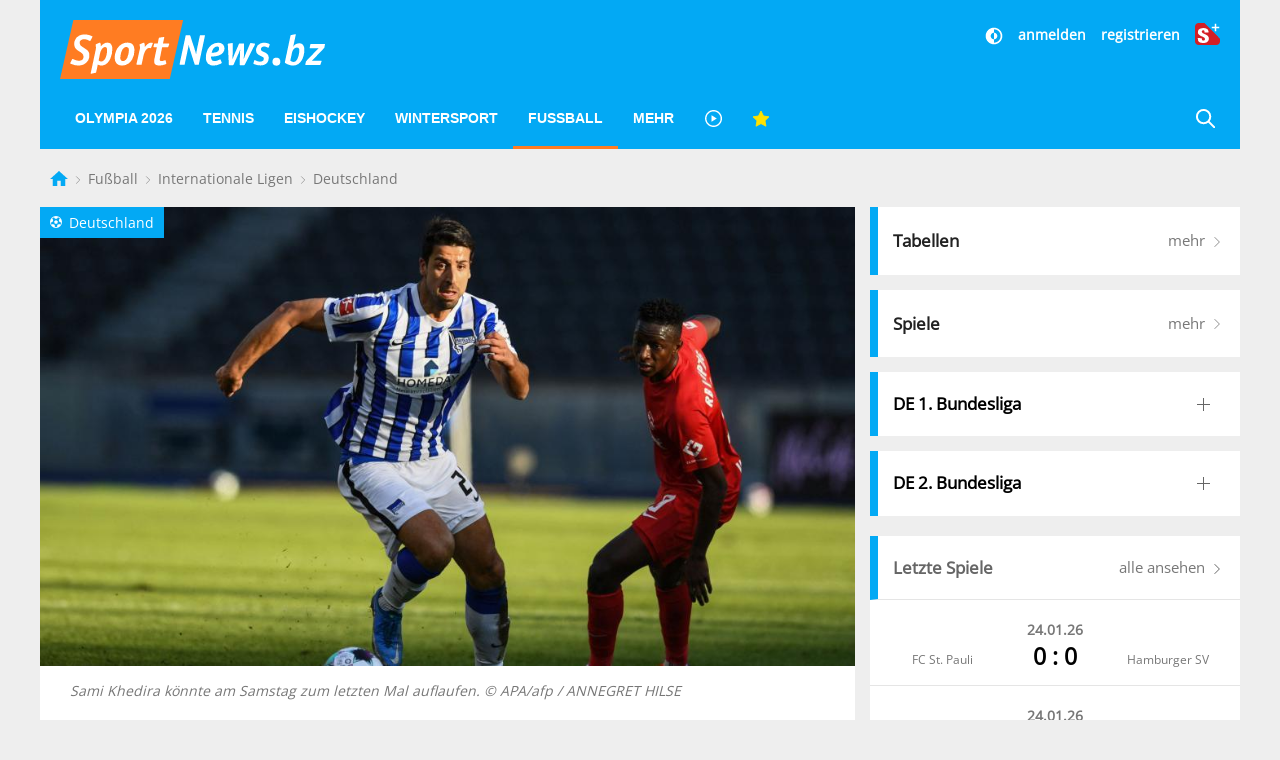

--- FILE ---
content_type: image/svg+xml
request_url: https://www.sportnews.bz/images/find-us-on-facebook.svg
body_size: 1462
content:
<svg xmlns="http://www.w3.org/2000/svg" width="2500" height="643" viewBox="0 0 386.05 99.369"><g fill="#465b94"><path d="M123.108 6.785h17.888v4.558h-12.685v7.095h10.32v4.515h-10.32V33.66h-5.203V6.785zM147.102 10.225c-1.979 0-3.096-1.204-3.096-3.053 0-1.806 1.117-3.053 3.096-3.053 2.021 0 3.139 1.247 3.139 3.053-.001 1.849-1.119 3.053-3.139 3.053zm-2.538 23.434V13.965l5.074-.731v20.425h-5.074zM167.366 33.659V21.576c0-2.924-1.16-3.913-3.439-3.913-1.763 0-3.397.903-4.386 1.849v14.147h-5.074V13.922l5.074-.688v3.139c1.763-1.935 4.128-3.182 6.535-3.182 3.999 0 6.364 2.58 6.364 6.837v13.631h-5.074zM190.388 4.936l5.075-.688V33.66h-5.075v-1.935c-1.332 1.29-3.139 2.58-5.59 2.58-5.245 0-8.643-4.257-8.643-10.406 0-6.321 4.386-10.707 10.019-10.707 1.419 0 2.968.258 4.214.645V4.936zm-3.741 12.297c-3.397 0-5.332 2.795-5.332 6.45 0 3.87 1.935 6.321 4.988 6.321 1.677 0 2.967-.602 4.084-1.634v-9.976c-.988-.73-2.235-1.161-3.74-1.161zM215.587 13.836v12.083c0 2.924 1.203 3.87 3.354 3.87 1.805 0 3.396-.817 4.342-1.72V13.836h5.074V33.53l-5.074.688v-2.924c-1.633 1.763-3.998 3.01-6.535 3.01-3.869 0-6.234-2.58-6.234-6.837V13.836h5.073zM239.648 34.347c-2.58 0-5.719-.731-7.697-1.849l1.119-3.956c1.977 1.118 4.514 1.849 6.707 1.849 1.979 0 3.268-.817 3.268-2.193 0-1.548-1.676-2.107-3.998-2.666-3.742-.86-6.709-2.408-6.709-6.149s3.139-6.192 7.912-6.192c2.451 0 5.375.645 7.225 1.591l-1.119 3.956c-1.934-.989-4.471-1.634-6.234-1.634-1.85 0-2.967.688-2.967 1.978 0 1.505 1.678 2.021 4 2.58 3.783.903 6.75 2.365 6.75 6.235-.001 3.698-3.183 6.45-8.257 6.45zM270.693 34.304c-5.805 0-10.018-3.956-10.018-10.535 0-6.536 4.428-10.621 10.277-10.621 5.848 0 10.018 4.042 10.018 10.578 0 6.493-4.47 10.578-10.277 10.578zm.086-17.071c-3.311 0-5.115 2.666-5.115 6.493 0 3.784 1.891 6.45 5.203 6.45 3.268 0 5.072-2.58 5.072-6.407s-1.891-6.536-5.16-6.536zM297.646 33.659V21.576c0-2.924-1.16-3.913-3.439-3.913-1.764 0-3.398.903-4.387 1.849v14.147h-5.074V13.922l5.074-.688v3.139c1.764-1.935 4.129-3.182 6.535-3.182 4 0 6.365 2.58 6.365 6.837v13.631h-5.074z"/></g><g fill="#465b94"><path d="M123.108 51.579h28.285v7.207h-20.058v11.219h16.319v7.139h-16.319v16.931h-8.227V51.579zM170.999 90.471c-2.244 2.72-4.964 4.623-8.84 4.623-5.644 0-9.723-3.875-9.723-8.839 0-5.779 4.216-10.675 18.562-11.15v-.748c0-4.216-1.769-5.983-6.256-5.983-3.195 0-7.071 1.428-10.403 3.331l-1.631-6.323c3.06-1.903 7.955-3.671 13.122-3.671 9.655 0 13.395 4.283 13.19 12.918v11.219c0 2.38.408 2.72 2.788 2.856l-.612 6.051c-5.983.681-8.771-1.155-9.927-4.283h-.27zm0-11.152c-7.819.952-10.675 2.516-10.675 5.848 0 2.38 1.835 4.08 4.691 4.08 2.516 0 4.555-1.156 5.983-2.72v-7.208zM200.49 95.094c-10.2 0-16.251-6.323-16.251-16.59 0-10.199 6.664-16.794 16.523-16.794 4.283 0 7.955.951 10.811 2.651l-1.699 6.459c-2.584-1.632-5.576-2.516-8.5-2.516-5.779 0-8.907 3.943-8.907 9.995 0 6.392 3.604 10.131 8.907 10.131 3.264 0 6.256-.884 8.703-2.447l1.293 6.527c-2.722 1.633-6.665 2.584-10.88 2.584zM222.154 80.136c.34 5.1 3.809 8.567 9.383 8.567 3.332 0 6.936-1.088 9.791-2.856l1.021 6.664c-2.992 1.632-7.141 2.583-11.355 2.583-10.062 0-16.727-6.391-16.727-16.386 0-10.199 6.799-16.998 16.182-16.998 8.295 0 12.92 5.031 12.92 12.714 0 1.7-.273 3.876-.68 5.235l-20.535.272v.205zm13.668-4.964v-.544c0-4.215-1.836-6.867-5.984-6.867-4.42 0-7.07 3.604-7.479 7.479l13.463-.068zM263.761 95.026c-2.039 0-4.963-.408-7.002-1.088l-7.684 1.155V48.655l8.023-1.088v18.154c2.107-2.039 4.963-4.011 8.771-4.011 8.295 0 13.734 6.73 13.734 16.386.002 9.995-6.934 16.93-15.842 16.93zm-.203-26.586c-2.652 0-4.691 1.021-6.459 2.584v15.843c1.496 1.155 3.535 1.768 5.914 1.768 5.373 0 8.432-4.352 8.432-10.199 0-6.12-2.924-9.996-7.887-9.996zM299.251 95.094c-9.18 0-15.844-6.255-15.844-16.658 0-10.335 7.004-16.794 16.252-16.794 9.246 0 15.842 6.392 15.842 16.727 0 10.266-7.072 16.725-16.25 16.725zm.135-26.993c-5.234 0-8.09 4.216-8.09 10.268 0 5.983 2.99 10.198 8.227 10.198 5.168 0 8.023-4.079 8.023-10.131 0-6.051-2.992-10.335-8.16-10.335zM335.236 95.094c-9.178 0-15.842-6.255-15.842-16.658 0-10.335 7.004-16.794 16.25-16.794 9.248 0 15.842 6.392 15.842 16.727 0 10.266-7.07 16.725-16.25 16.725zm.137-26.993c-5.236 0-8.092 4.216-8.092 10.268 0 5.983 2.992 10.198 8.229 10.198 5.166 0 8.021-4.079 8.021-10.131 0-6.051-2.99-10.335-8.158-10.335zM365.041 78.979v15.095h-8.023V48.655l8.023-1.088v29.101h.135l11.219-13.938h9.588l-12.987 14.89 13.055 16.454h-9.588l-11.287-15.095h-.135z"/></g><path d="M93.885 0H5.484A5.482 5.482 0 0 0 0 5.484v88.4a5.484 5.484 0 0 0 5.484 5.484h88.401a5.485 5.485 0 0 0 5.483-5.484v-88.4A5.483 5.483 0 0 0 93.885 0z" fill="#485a95"/><path d="M81.479 60.888l1.933-14.997h-14.85v-9.575c0-4.341 1.205-7.3 7.432-7.3l7.94-.003V15.598c-1.373-.182-6.086-.59-11.571-.59-11.45 0-19.289 6.989-19.289 19.824v11.06H40.126v14.997h12.949V99.37h15.488V60.888h12.916z" fill="#fff"/></svg>

--- FILE ---
content_type: text/javascript;charset=utf-8
request_url: https://p1cluster.cxense.com/p1.js
body_size: 101
content:
cX.library.onP1('2v2f0n1rlixs21hrjg435c8en2');


--- FILE ---
content_type: text/javascript;charset=utf-8
request_url: https://id.cxense.com/public/user/id?json=%7B%22identities%22%3A%5B%7B%22type%22%3A%22ckp%22%2C%22id%22%3A%22mku3a19fjuc6hj2i%22%7D%2C%7B%22type%22%3A%22lst%22%2C%22id%22%3A%222v2f0n1rlixs21hrjg435c8en2%22%7D%2C%7B%22type%22%3A%22cst%22%2C%22id%22%3A%222v2f0n1rlixs21hrjg435c8en2%22%7D%5D%7D&callback=cXJsonpCB1
body_size: 206
content:
/**/
cXJsonpCB1({"httpStatus":200,"response":{"userId":"cx:sfwmlequnr7713hfuimujvitg:3uqarswcnajiu","newUser":false}})